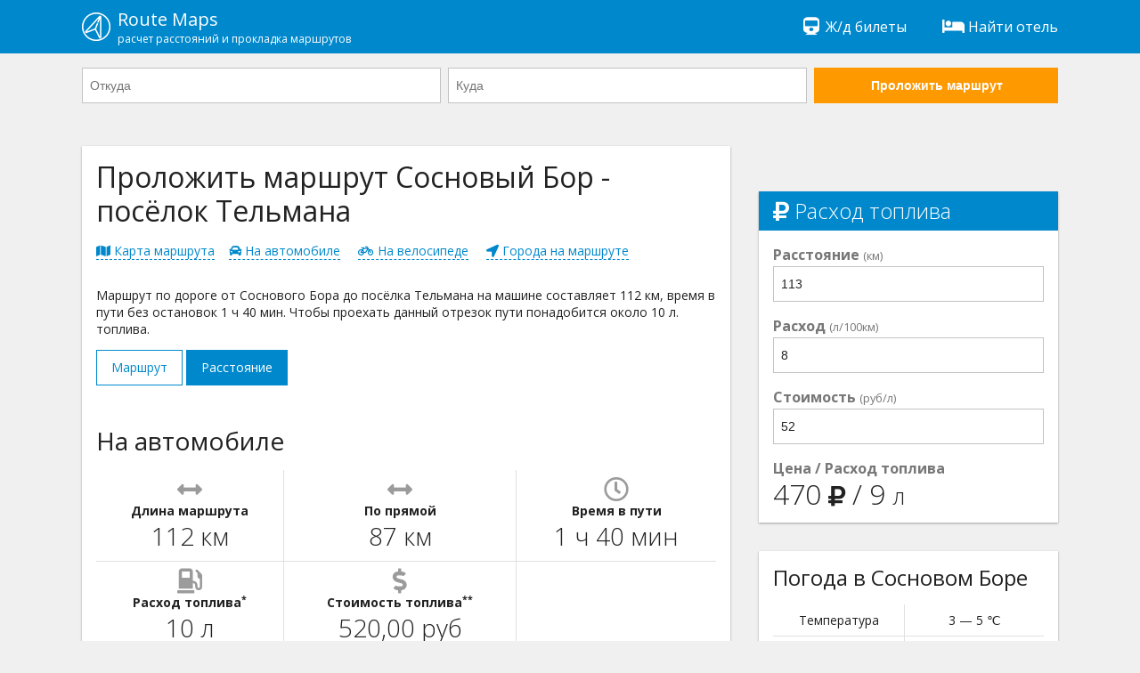

--- FILE ---
content_type: text/html; charset=UTF-8
request_url: https://routemaps.ru/r/72646-sosnovyi-bor-posyolok-telmana/
body_size: 6694
content:
<!doctype html>
<html lang="en">
<head>
    <meta charset="utf-8"><meta http-equiv="x-ua-compatible" content="ie=edge"><meta name="viewport" content="width=device-width, initial-scale=1">    
    <meta name="robots" content="index, follow"><meta name="revisit-after" content="7 days"><title>Маршрут Сосновый Бор посёлок Тельмана на машине 112 км</title><meta name="description" content="Проложить маршрут Сосновый Бор посёлок Тельмана на машине, на велосипеде. Длина дороги для автомобиля на карте: 112 км. Узнай время в пути, расходы на топливо. Как доехать от Соснового Бора до посёлка Тельмана. Проложить маршрут и рассчитать расстояние на сайте RouteMaps.ru."><meta name="keywords" content="проложить маршрут Сосновый Бор посёлок Тельмана, маршрут на машине Сосновый Бор посёлок Тельмана, время в пути Сосновый Бор посёлок Тельмана"><meta property="og:site_name" content="RouteMaps.ru"><meta property="og:type" content="website"><meta property="og:image" content="https://routemaps.ru/img/route.png"><meta property="og:url" content="https://routemaps.ru/r/72646-sosnovyi-bor-posyolok-telmana/"><meta property="og:title" content="Маршрут Сосновый Бор посёлок Тельмана на машине 112 км"><meta property="og:description" content="Проложить маршрут Сосновый Бор посёлок Тельмана на машине, на велосипеде. Длина дороги для автомобиля на карте: 112 км. Узнай время в пути, расходы на топливо. Как доехать от Соснового Бора до посёлка Тельмана. Проложить маршрут и рассчитать расстояние на сайте RouteMaps.ru."><link rel="canonical" href="//routemaps.ru/r/72646-sosnovyi-bor-posyolok-telmana/"/><link rel="apple-touch-icon" sizes="57x57" href="/img/apple-icon-57x57.png"><link rel="apple-touch-icon" sizes="60x60" href="/img/apple-icon-60x60.png"><link rel="apple-touch-icon" sizes="72x72" href="/img/apple-icon-72x72.png"><link rel="apple-touch-icon" sizes="76x76" href="/img/apple-icon-76x76.png"><link rel="apple-touch-icon" sizes="114x114" href="/img/apple-icon-114x114.png"><link rel="apple-touch-icon" sizes="120x120" href="/img/apple-icon-120x120.png"><link rel="apple-touch-icon" sizes="144x144" href="/img/apple-icon-144x144.png"><link rel="apple-touch-icon" sizes="152x152" href="/img/apple-icon-152x152.png"><link rel="apple-touch-icon" sizes="180x180" href="/img/apple-icon-180x180.png"><link rel="icon" type="image/png" sizes="192x192"  href="/img/android-icon-192x192.png"><link rel="icon" type="image/png" sizes="32x32" href="/img/favicon-32x32.png"><link rel="icon" type="image/png" sizes="96x96" href="/img/favicon-96x96.png"><link rel="icon" type="image/png" sizes="16x16" href="/img/favicon-16x16.png"><link rel="manifest" href="/img/manifest.json"><meta name="msapplication-TileColor" content="#ffffff"><meta name="msapplication-TileImage" content="/img/ms-icon-144x144.png"><meta name="theme-color" content="#ffffff"> <link rel="shortcut icon" href="/favicon.ico" type="image/x-icon"><link rel="icon" href="/favicon.ico" type="image/x-icon">
<link rel="stylesheet" href="/css/main.css"><script> 
        WebFontConfig = {
            google: {
                families: ['Open+Sans:300,400,700']
            },
            timeout: 3000
        };
    </script>
	<!-- Global site tag (gtag.js) - Google Analytics -->
<!-- Yandex.RTB -->
<script>window.yaContextCb=window.yaContextCb||[]</script>
<script src="https://yandex.ru/ads/system/context.js" async></script>
<!-- Yandex.RTB R-A-2575978-3 -->
<script>window.yaContextCb.push(()=>{
  Ya.Context.AdvManager.render({
    type: 'floorAd',
    blockId: 'R-A-2575978-3'
  })
})</script>
</head>
<body>
<div class="l-main"><div class="l-main__item l-main__item--header">
        <div class="h-content">
    <div class="l-header">
        <a href="/" class="l-header__logo" title="Проложить маршрут"><img src="/img/logo.png" alt="Навигатор онлайн - проложить маршрут на карте от и до">
            <div>Route Maps
                <small>расчет расстояний и прокладка маршрутов</small>
            </div>
        </a>
        
     
        
        <div class="l-header__btn js-header-menu__btn">
            <span></span>
            <span></span>
            <span></span>
        </div>
        <ul class="l-header__list js-header-menu__box">  
          
			<li class="l-header__list-item"><a href="https://tp.media/click?shmarker=474199&promo_id=6757&source_type=link&type=click&campaign_id=193&trs=259095" target="_blank" rel="nofollow"><i class="fa fa-fw fa-train"></i>
                 Ж/д билеты</a></li>
            <li class="l-header__list-item"><a href="https://tp.media/click?shmarker=474199&promo_id=5512&source_type=link&type=click&campaign_id=193&trs=259095" target="_blank" rel="nofollow"><i class="fa fa-fw fa-bed"></i>
                 Найти отель</a></li>
        </ul>
    </div>
</div>    </div>
            <div class="l-main__item">
            <div class="h-content">
                <div class="l-header__form">
                    <div class="l-header__form-content js-header__form-content">
                        <form class="c-form c-form--inline-468 js-header-form" action="/get-directions" method="get">

    <div class="c-form__item c-form__item--inline-468">

        <input type="text"
               class="c-form__input js-route-form__locality"
               id="js-route-form__input-city--from"
               placeholder="Откуда"
               autocomplete="off"
               name="city-start">

        <input type="hidden"
               id="js-route-form__input-city-id--from"
               name="city-start-id">

        <ul class="c-form__list"
            id="js-route-form__list-city--from">
        </ul>

    </div>

    <div class="c-form__item c-form__item--inline-468">

        <input type="text"
               class="c-form__input js-route-form__locality"
               id="js-route-form__input-city--to"
               placeholder="Куда"
               autocomplete="off"
               name="city-end">

        <input type="hidden"
               id="js-route-form__input-city-id--to"
               name="city-end-id">

        <ul class="c-form__list"
            id="js-route-form__list-city--to">
        </ul>

    </div>

    <div class="c-form__item c-form__item--inline-468 fixed">

        <button class="c-form__input c-form__input--submit-accent" type="submit">Проложить маршрут</button>

    </div>

</form>                    </div><div class="l-header__form-btn">
                        <div class="c-form__input c-form__input--submit js-header__form-btn">
                            Проложить новый маршрут
                        </div></div></div></div></div> 
        <!-- <div class="h-content"><center>
<div id="yandex_rtb_R-A-2575978-1" style="display: inline-block;"></div>
</center></div> -->    <main class="l-main__item l-main__item--main">
         
<div class="h-content">
    <article class="l-article">
        <div class="l-article__item l-article__item--728">		
            <div class="l-article__white">
			   <div class="l-article__section l-article__section--ads">
<!-- Yandex.RTB R-A-2575978-7 -->
<div id="yandex_rtb_R-A-2575978-7"></div>
<script>window.yaContextCb.push(()=>{
  Ya.Context.AdvManager.render({
    renderTo: 'yandex_rtb_R-A-2575978-7',
    blockId: 'R-A-2575978-7'
  })
})</script>
                </div>
                <header class="l-article__section">
                    <h1>Проложить маршрут Сосновый Бор - посёлок Тельмана</h1>
                    <p><a href="#map" class="h-anchor"><i class="fa fa-map"></i>  Карта маршрута</a><a href="#car" class="h-anchor"><i class="fa fa-car"></i>  На автомобиле</a>
                                                    <a href="#bicycle" class="h-anchor"><i class="fa fa-bicycle"></i>  На велосипеде</a>
                                                						<a href="#route" class="h-anchor"><i class="fa fa-location-arrow"></i>  Города на маршруте</a>  
						</p>
                    <p>Маршрут по дороге от Соснового Бора до посёлка Тельмана на машине составляет 112 км, время в пути без остановок 1 ч 40 мин. Чтобы проехать данный отрезок пути понадобится около  10 л. топлива.</p>
                    <p>
                    <div class="l-article__btn-box">
                        <a class="l-article__btn l-article__btn--active" href="/r/72646-sosnovyi-bor-posyolok-telmana/" title="Маршрут от Соснового Бора до посёлка Тельмана">
                            Маршрут</a>
                        <a class="l-article__btn" href="/d/72646-sosnovyi-bor-posyolok-telmana/" title="Расстояние между Сосновым Бором и посёлком Тельмана">
                            Расстояние</a>
                                            </div>
                    </p>
                </header>
                <a name="car"></a>               
                <section class="l-article__section">
                    <h2>На автомобиле</h2>
                    <table cellspacing="0" cellpadding="0" width="100%" class="p-route__table">
                        <tr>
                            <td>
                                <i class="fa fa-arrows-alt-h"></i>
                                <div class="name">Длина маршрута</div>
                                <div class="info">112 км</div>
                            </td>
                            <td>
                                <i class="fa fa-arrows-alt-h"></i>
                                <div class="name">По прямой</div>
                                <div class="info">87 км</div>
                            </td>
                            <td>
                                <i class="far fa-clock"></i>
                                <div class="name">Время в пути</div>
                                <div class="info">1 ч 40 мин</div>
                            </td>
                        </tr>
                        <tr>
                            <td>
                                <i class="fas fa-gas-pump"></i>
                                <div class="name">Расход топлива<sup>*</sup></div>
                                <div class="info">                                    10 л</div>
                            </td>
                            <td>
                                <i class="fa fa-dollar-sign"></i>
                                <div class="name">Стоимость топлива<sup>**</sup></div>
                                <div class="info">520,00 руб</div>
                            </td>
                            <td><script src="httpss://yastatic.net/share2/share.js"></script>
<div class="ya-share2" data-curtain data-limit="4" data-services="vkontakte,facebook,odnoklassniki,whatsapp,telegram,viber"></div></td>
                        </tr>
                    </table>
                    <p class="h-text--sm"><sup>*</sup> &mdash; Расход топлива рассчитан при потреблении автомобилем 8 л / 100 км.<br>
                        <sup>**</sup> &mdash; Затраты на топливо рассчитанны при цене топлива 52 р / л.</p>
                </section>
                <a name="map"></a>
                <div class="l-article__section l-article__section--ads">
<!-- Yandex.RTB R-A-2575978-8 -->
<div id="yandex_rtb_R-A-2575978-8"></div>
<script>window.yaContextCb.push(()=>{
  Ya.Context.AdvManager.render({
    renderTo: 'yandex_rtb_R-A-2575978-8',
    blockId: 'R-A-2575978-8'
  })
})</script>
</div>
<section class="l-article__section">
                        <h2>Маршрут из Соснового Бора в посёлок Тельмана на карте</h2>
						<p>С помощью карты Вы узнаете как доехать из Соснового Бора (Сосновоборский городской округ, Ленинградская область, Россия) в посёлок Тельмана (Тельмановское сельское поселение, Ленинградская область, Россия) и проложить оптимальный маршрут движения на машине.</p>

   </section>	
 <div class="l-article__map" id="js-map-box"></div>
 <div class="l-article__section l-article__section--ads"><br>
<!-- Yandex.RTB R-A-2575978-6 -->
<div id="yandex_rtb_R-A-2575978-6"></div>
<script>window.yaContextCb.push(()=>{
  Ya.Context.AdvManager.render({
    renderTo: 'yandex_rtb_R-A-2575978-6',
    blockId: 'R-A-2575978-6'
  })
})</script>      
 </div>
                                    <a name="bicycle"></a>                    
                    <section class="l-article__section">
                        <h2>На велосипеде</h2>
                        <table cellspacing="0" cellpadding="0" width="100%" class="p-route__table">
                            <tr>
                                <td>
                                    <i class="fa fa-arrows-alt-h"></i>
                                    <div class="name">Длина маршрута</div>
                                    <div class="info">113 км</div>
                                </td>
                                <td>
                                    <i class="fa fa-arrows-alt-h"></i>
                                    <div class="name">По прямой</div>
                                    <div class="info">87 км</div>
                                </td>
                                <td>
                                    <i class="far fa-clock"></i>
                                    <div class="name">Время в пути<sup>*</sup></div>
                                    <div class="info">9 ч 22 мин</div>
                                </td>
                            </tr>
                        </table>
                        <p class="h-text--sm"><sup>*</sup> &mdash; При движении на велосипеде со скоростью 12 км/ч.</p>
                    </section>					
                				 
                                                <a name="route"></a>  				
                    <section class="l-article__section">
                        <h2>Промежуточные города и деревни</h2>
                                                <ul class="c-list c-list--468-2 c-list--728-3">
                           <li class="c-list__item"><span class="c-list__number">1.</span> <a href="/l/40990-sosnovyi-bor/" class="c-list__link">Сосновый Бор</a></li>
                                                            <li class="c-list__item"><span class="c-list__number">2.</span> <a href="/l/93461-posyolok-gorodskogo-tipa-lebyazhe/" class="c-list__link">посёлок городского типа Лебяжье</a></li>
                                                            <li class="c-list__item"><span class="c-list__number">3.</span> <a href="/l/39374-kronshtadt/" class="c-list__link">Кронштадт</a></li>
                                                            <li class="c-list__item"><span class="c-list__number">4.</span> <a href="/l/32673-sankt-peterburg/" class="c-list__link">Санкт-Петербург</a></li>
                                                        <li class="c-list__item"><span class="c-list__number">5.</span> <a href="/l/36483-posyolok-telmana/" class="c-list__link">посёлок Тельмана</a></li>
                        </ul>
                    </section>
                				
                                    <section class="l-article__section">
                        <h2>Расстояния между городами</h2>
                        <ul class="c-list c-list--728-2">
                                                                <li class="c-list__item"><span class="c-list__number">1 426 км &rarr;</span><a class="c-list__link" href="/r/5973-sosnovyi-bor-penza/">Сосновый Бор &rarr; Пенза</a></li>
                                	                                    <li class="c-list__item"><span class="c-list__number">50 км &rarr;</span><a class="c-list__link" href="/r/32408-sosnovyi-bor-derevnya-gorki/">Сосновый Бор &rarr; деревня Горки</a></li>
                                	                                    <li class="c-list__item"><span class="c-list__number">1 060 км &rarr;</span><a class="c-list__link" href="/r/28517-sosnovyi-bor-kineshma/">Сосновый Бор &rarr; Кинешма</a></li>
                                	                                    <li class="c-list__item"><span class="c-list__number">4 221 км &rarr;</span><a class="c-list__link" href="/r/15073-sosnovyi-bor-silifke/">Сосновый Бор &rarr; Силифке</a></li>
                                	                                    <li class="c-list__item"><span class="c-list__number">298 км &rarr;</span><a class="c-list__link" href="/r/161232-sosnovyi-bor-posyolok-lumivaara/">Сосновый Бор &rarr; посёлок Лумиваара</a></li>
                                	                                    <li class="c-list__item"><span class="c-list__number">2 293 км &rarr;</span><a class="c-list__link" href="/r/20080-sosnovyi-bor-kumertau/">Сосновый Бор &rarr; Кумертау</a></li>
                                	                                    <li class="c-list__item"><span class="c-list__number">133 км &rarr;</span><a class="c-list__link" href="/r/51367-sosnovyi-bor-slancy/">Сосновый Бор &rarr; Сланцы</a></li>
                                								                                    <li class="c-list__item"><span class="c-list__number">79 км &rarr;</span><a class="c-list__link" href="/r/135130-posyolok-telmana-kottedzhnyi-posyolok-komarovo-park/">посёлок Тельмана &rarr; коттеджный посёлок Комарово парк</a></li>
                                                                    <li class="c-list__item"><span class="c-list__number">14 км &rarr;</span><a class="c-list__link" href="/r/13467-posyolok-telmana-pushkin/">посёлок Тельмана &rarr; Пушкин</a></li>
                                                                    <li class="c-list__item"><span class="c-list__number">1 137 км &rarr;</span><a class="c-list__link" href="/r/103941-posyolok-telmana-gorodec/">посёлок Тельмана &rarr; Городец</a></li>
                                                                    <li class="c-list__item"><span class="c-list__number">108 км &rarr;</span><a class="c-list__link" href="/r/25198-posyolok-telmana-posyolok-krasnofarfornyi/">посёлок Тельмана &rarr; посёлок Краснофарфорный</a></li>
                                                                    <li class="c-list__item"><span class="c-list__number">37 км &rarr;</span><a class="c-list__link" href="/r/76384-posyolok-telmana-sankt-peterburg/">посёлок Тельмана &rarr; Санкт-Петербург</a></li>
                                                        </ul>
                    </section>
                                		
            </div>
        </div>
        <div class="l-article__item l-article__item--336">		
		<center><div class="l-article__right-section l-article__right-section--ads" style="background-color:#F0F0F0;box-shadow:unset;">
		<!-- Yandex.RTB R-A-2575978-9 -->
<div id="yandex_rtb_R-A-2575978-9" style="display: inline-block;"></div>
<script>window.yaContextCb.push(()=>{
  Ya.Context.AdvManager.render({
    renderTo: 'yandex_rtb_R-A-2575978-9',
    blockId: 'R-A-2575978-9'
  })
})</script>
            </div></center>
		
            <section class="l-article__right-section">
                <h3 class="l-article__right-header"><i class="fa fa-ruble-sign"></i> Расход топлива</h3>
                <div class="c-form__item">
                    <label class="c-form__label">
                        <b>Расстояние</b>
                        <small>(км)</small>
                    </label>
                    <input class="c-form__input" type="number"
                           value="113" id="js-calc__distance">
                </div>
                <div class="c-form__item">
                    <label class="c-form__label">
                        <b>Расход</b>
                        <small>(л/100км)</small>
                    </label>
                    <input class="c-form__input" type="text"
                           value="8"
                           id="js-calc__consumption">
                </div>

                <div class="c-form__item">
                    <label class="c-form__label">
                        <b>Стоимость</b>
                        <small>(руб/л)</small>
                    </label>
                    <input class="c-form__input" type="text"
                           value="52"
                           id="js-calc__price">
                </div>
                <div class="c-form__item">
                    <label class="c-form__label">
                        <b>Цена / Расход топлива</b>
                    </label>
                    <div class="c-form__res">
                        <nobr>
                            <span id="js-calc__sum"></span>
                            <small><i class="fa fa-ruble-sign"></i></small>
                        </nobr>
                        /
                        <nobr>
                            <span id="js-calc__consumption-sum"></span>
                            <small>л</small>
                        </nobr>
                    </div>
                </div>
            </section>
                       
            <section class="l-article__right-section">
                <h3>Погода в Сосновом Боре</h3>
                                    <table cellspacing="0" cellpadding="0" width="100%" class="p-route__table">
                        <tr>
                            <td>Температура</td>
                            <td>3                                &mdash;
                                5                                &#8451;</td>
                        </tr>
                        <tr>
                            <td>Давление</td>
                            <td>760                                &mdash;
                                764                                мм</td>
                        </tr>

                        <tr>
                            <td>Влажность</td>
                            <td>84                                &mdash;
                                93                                %</td>
                        </tr>

                        <tr>
                            <td>Ветер</td>
                            <td>6                                &mdash;
                                10                                м/с</td>
                        </tr>
                    </table>
                            </section>
            <section class="l-article__right-section">
                <h3>Погода в посёлке Тельмана</h3>
                                    <table cellspacing="0" cellpadding="0" width="100%" class="p-route__table">
                        <tr>
                            <td>Температура</td>
                            <td>2                                &mdash;
                                4                                &#8451;</td>
                        </tr>
                        <tr>
                            <td>Давление</td>
                            <td>760                                &mdash;
                                764                                мм</td>
                        </tr>
                        <tr>
                            <td>Влажность</td>
                            <td>87                                &mdash;
                                97                                %</td>
                        </tr>
                        <tr>
                            <td>Ветер</td>
                            <td>3                                &mdash;
                                6                                м/с</td>
                        </tr>
                    </table>
                            </section>
            <section class="l-article__right-section">
                <h3>Маршруты</h3>
                <ul class="c-list">
                                            <li class="c-list__item"><a class="c-list__link" href="/r/46019-ryazan-posyolok-gorodskogo-tipa-koktebel/" title="Маршрут Рязань посёлок городского типа Коктебель">Рязань &rarr; посёлок городского типа Коктебель</a></li>
                                            <li class="c-list__item"><a class="c-list__link" href="/r/61853-irkutsk-posyolok-mangutai/" title="Маршрут Иркутск посёлок Мангутай">Иркутск &rarr; посёлок Мангутай</a></li>
                                            <li class="c-list__item"><a class="c-list__link" href="/r/78668-tyumen-norilsk/" title="Маршрут Тюмень Норильск">Тюмень &rarr; Норильск</a></li>
                                            <li class="c-list__item"><a class="c-list__link" href="/r/78676-raduzhnyi-suzdal/" title="Маршрут Радужный Суздаль">Радужный &rarr; Суздаль</a></li>
                                            <li class="c-list__item"><a class="c-list__link" href="/r/89162-luga-posyolok-susanino/" title="Маршрут Луга посёлок Сусанино">Луга &rarr; посёлок Сусанино</a></li>
                                            <li class="c-list__item"><a class="c-list__link" href="/r/92857-selo-vladimirskoe-selo-peremyshl/" title="Маршрут село Владимирское село Перемышль">село Владимирское &rarr; село Перемышль</a></li>
                                            <li class="c-list__item"><a class="c-list__link" href="/r/131800-selo-cheuskino-posyolok-yuganskaya-ob/" title="Маршрут село Чеускино посёлок Юганская Обь">село Чеускино &rarr; посёлок Юганская Обь</a></li>
                                    </ul>
            </section>
            <section class="l-article__right-section">
                <h3>Расстояния</h3>
                <ul class="c-list">
                                            <li class="c-list__item"><a class="c-list__link" href="/d/7652-unecha-bryansk/" title="Расстояние Унеча Брянск">Унеча &rarr; Брянск</a></li>
                                            <li class="c-list__item"><a class="c-list__link" href="/d/24636-yurga-anapa/" title="Расстояние Юрга Анапа">Юрга &rarr; Анапа</a></li>
                                            <li class="c-list__item"><a class="c-list__link" href="/d/40282-gubkin-staryi-oskol/" title="Расстояние Губкин Старый Оскол">Губкин &rarr; Старый Оскол</a></li>
                                            <li class="c-list__item"><a class="c-list__link" href="/d/62465-poselok-pri-stancii-zhitovo-posyolok-10-i-oktyabr/" title="Расстояние поселок при станции Житово посёлок 10-й Октябрь">поселок при станции Житово &rarr; посёлок 10-й Октябрь</a></li>
                                            <li class="c-list__item"><a class="c-list__link" href="/d/96524-syktyvkar-severodvinsk/" title="Расстояние Сыктывкар Северодвинск">Сыктывкар &rarr; Северодвинск</a></li>
                                            <li class="c-list__item"><a class="c-list__link" href="/d/101217-selo-novopeschanoe-rabochii-posyolok-chistoozyornoe/" title="Расстояние село Новопесчаное рабочий посёлок Чистоозёрное">село Новопесчаное &rarr; рабочий посёлок Чистоозёрное</a></li>
                                            <li class="c-list__item"><a class="c-list__link" href="/d/107575-sorochinsk-pugachyov/" title="Расстояние Сорочинск Пугачёв">Сорочинск &rarr; Пугачёв</a></li>
                                    </ul>
            </section>
        </div>
    </article>
</div>
<script>
    var myRouteData = [
        {
            lat: 59.9042,
            lng: 29.0922,
            name: 'Сосновый Бор',
        },
        {
            lat: 59.7254,
            lng: 30.6121,
            name: 'посёлок Тельмана',
        },
    ];
    var myRouteOptions = {

        id: 72646,

        drawRpute: true,
        routeType: 'driving',

                needUpdate: false,
        
        needDrawAirLine: false,
        needDrawLine: false,
    };

    
</script>    </main>
    <div class="l-main__item">
        <footer class="l-footer">
    <div class="h-content">
        <div class="l-footer__box">
            <div class="l-footer__item">
                &copy;
                <a href="//routemaps.ru/">
                    Проложить маршрут</a>
                2018-2025. Все права защищены. Сервис работает на основе API Яндекс Карт. Копирование материалов запрещено.
           <br>
                <nobr><a href="/all-routes/" style="text-decoration:underline;">Популярные маршруты</a></nobr>
                                    &nbsp;&nbsp;&nbsp;&nbsp;
                    <nobr><a href="/pages/buy-aeroticket/" style="text-decoration:underline;">
                        Авиабилеты недорого</a></nobr>
                                    &nbsp;&nbsp;&nbsp;&nbsp;
                    <nobr><a href="/pages/contact-us/" style="text-decoration:underline;">
                        Контакты</a></nobr>
                                    &nbsp;&nbsp;&nbsp;&nbsp;
                    <nobr><a href="/pages/privacy-policy/" style="text-decoration:underline;">
                        Пользовательское соглашение</a></nobr>
                            </div>
        </div>
    </div>
</footer>
    </div></div>
<div class="c-alert js-alert">
    <div class="js-alert__content"></div>
    <div class="close">Кликните / тапните, чтобы закрыть</div>
	<br><br>	
</div>
<script defer src="https://api-maps.yandex.ru/2.1/?apikey=3907f4c7-7da3-418b-ba56-388633554155&lang=ru_RU"></script>
<script defer src="/js/main.js"></script>
<!-- Yandex.Metrika counter -->
<script defer type="text/javascript" >
   (function(m,e,t,r,i,k,a){m[i]=m[i]||function(){(m[i].a=m[i].a||[]).push(arguments)};
   m[i].l=1*new Date();k=e.createElement(t),a=e.getElementsByTagName(t)[0],k.async=1,k.src=r,a.parentNode.insertBefore(k,a)})
   (window, document, "script", "https://mc.yandex.ru/metrika/tag.js", "ym");

   ym(94561595, "init", {
        clickmap:true,
        trackLinks:true,
        accurateTrackBounce:true,
        webvisor:true
   });
</script>
<noscript><div><img src="https://mc.yandex.ru/watch/94561595" style="position:absolute; left:-9999px;" alt="" /></div></noscript>
<!-- /Yandex.Metrika counter -->
</body>
</html>
